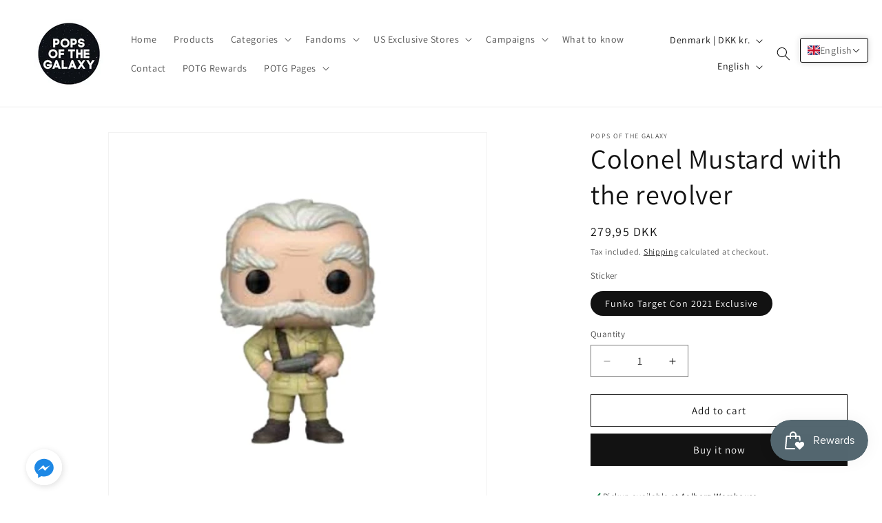

--- FILE ---
content_type: text/javascript; charset=utf-8
request_url: https://www.popsofthegalaxy.com/products/colonel-mustard-with-the-revolver-pops-of-galaxy-funko-pop.js
body_size: 567
content:
{"id":6703381512363,"title":"Colonel Mustard with the revolver","handle":"colonel-mustard-with-the-revolver-pops-of-galaxy-funko-pop","description":"\u003ch2\u003e\u003cem\u003eThis is war, Peacock. Casualties are inevitable. You can not make an omelet without breaking eggs, every cook will tell you that.\u003c\/em\u003e\u003c\/h2\u003e\n\u003cp\u003e \u003c\/p\u003e\n\u003cp\u003e\u003cstrong\u003eKnown from:\u003c\/strong\u003e Clue\u003c\/p\u003e\n\u003cp\u003e\u003cstrong\u003eCategory:\u003c\/strong\u003e Retro Toys\u003c\/p\u003e\n\u003cp\u003e\u003cstrong\u003eNumber:\u003c\/strong\u003e\u003cspan\u003e 53\u003c\/span\u003e\u003c\/p\u003e\n\u003cp\u003e\u003cstrong\u003eEdition: \u003c\/strong\u003eFunko Target Con 2021 Exclusive\u003c\/p\u003e\n\u003cp\u003e\u003cstrong\u003eHeight:\u003c\/strong\u003e\u003cspan\u003e 9cm\u003c\/span\u003e\u003c\/p\u003e\n\u003cstyle type=\"text\/css\"\u003e\u003c!--\ntd {border: 1px solid #ccc;}br {mso-data-placement:same-cell;}\n--\u003e\u003c\/style\u003e\n\u003cstyle type=\"text\/css\"\u003e\u003c!--\ntd {border: 1px solid #ccc;}br {mso-data-placement:same-cell;}\n--\u003e\u003c\/style\u003e\n\u003cstyle type=\"text\/css\"\u003e\u003c!--\ntd {border: 1px solid #ccc;}br {mso-data-placement:same-cell;}\n--\u003e\u003c\/style\u003e","published_at":"2021-05-28T17:28:38+02:00","created_at":"2021-05-23T09:44:20+02:00","vendor":"Pops of the Galaxy","type":"","tags":["Exclusives"," Retro Toys"," Target Exclusive"],"price":27995,"price_min":27995,"price_max":27995,"available":true,"price_varies":false,"compare_at_price":27995,"compare_at_price_min":27995,"compare_at_price_max":27995,"compare_at_price_varies":false,"variants":[{"id":39916258001067,"title":"Funko Target Con 2021 Exclusive","option1":"Funko Target Con 2021 Exclusive","option2":null,"option3":null,"sku":"C-Retro Toys-53","requires_shipping":true,"taxable":true,"featured_image":null,"available":true,"name":"Colonel Mustard with the revolver - Funko Target Con 2021 Exclusive","public_title":"Funko Target Con 2021 Exclusive","options":["Funko Target Con 2021 Exclusive"],"price":27995,"weight":0,"compare_at_price":27995,"inventory_management":"shopify","barcode":null,"requires_selling_plan":false,"selling_plan_allocations":[]}],"images":["\/\/cdn.shopify.com\/s\/files\/1\/0506\/7066\/5899\/products\/colonel-mustard-with-the-revolver-funko-target-con-2021-exclusive-706.jpg?v=1641815152"],"featured_image":"\/\/cdn.shopify.com\/s\/files\/1\/0506\/7066\/5899\/products\/colonel-mustard-with-the-revolver-funko-target-con-2021-exclusive-706.jpg?v=1641815152","options":[{"name":"Sticker","position":1,"values":["Funko Target Con 2021 Exclusive"]}],"url":"\/products\/colonel-mustard-with-the-revolver-pops-of-galaxy-funko-pop","media":[{"alt":"Colonel Mustard with the revolver Funko Pop Exclusives","id":28970397270240,"position":1,"preview_image":{"aspect_ratio":1.0,"height":600,"width":600,"src":"https:\/\/cdn.shopify.com\/s\/files\/1\/0506\/7066\/5899\/products\/colonel-mustard-with-the-revolver-funko-target-con-2021-exclusive-706.jpg?v=1641815152"},"aspect_ratio":1.0,"height":600,"media_type":"image","src":"https:\/\/cdn.shopify.com\/s\/files\/1\/0506\/7066\/5899\/products\/colonel-mustard-with-the-revolver-funko-target-con-2021-exclusive-706.jpg?v=1641815152","width":600}],"requires_selling_plan":false,"selling_plan_groups":[]}